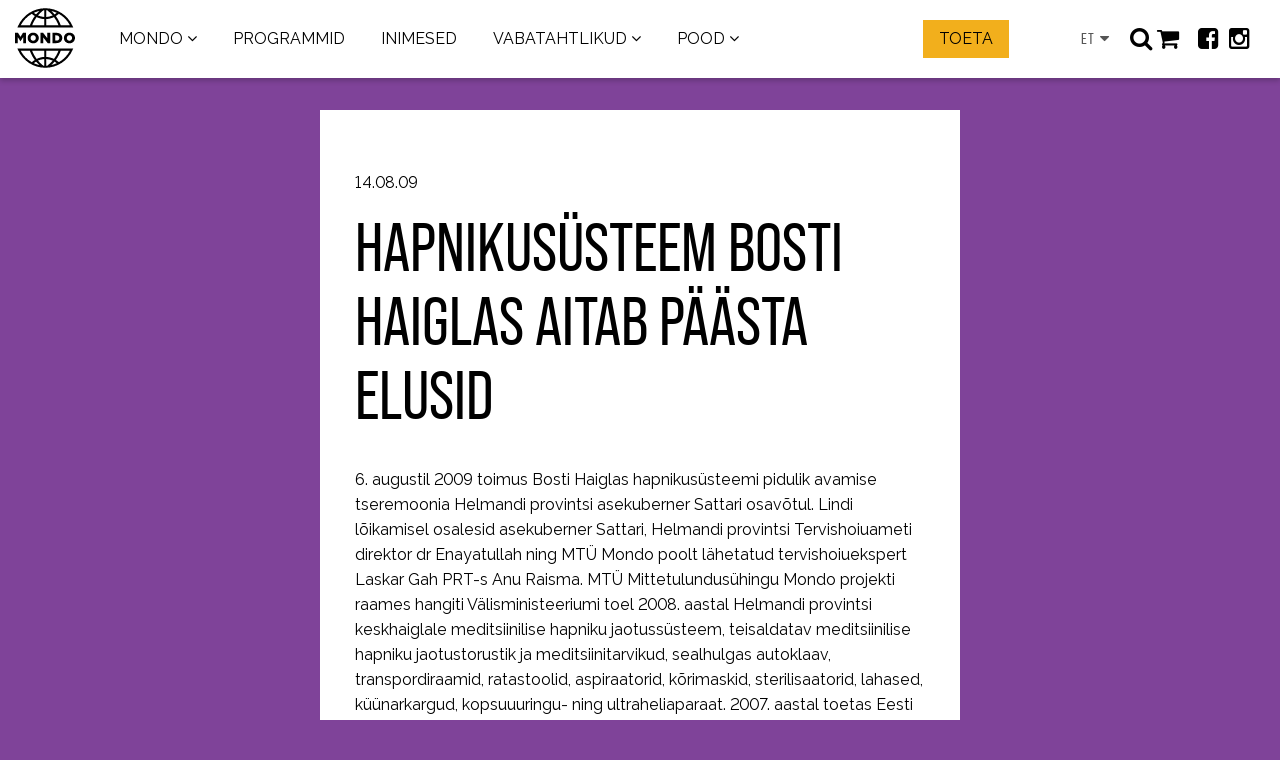

--- FILE ---
content_type: text/html; charset=UTF-8
request_url: https://mondo.org.ee/hapnikususteem-bosti-haiglas-aitab-paasta-elusid/
body_size: 13250
content:
<!doctype html>
<html lang="et">
  <head>
    <meta charset="UTF-8">
    <meta http-equiv="x-ua-compatible" content="ie=edge">
	<meta name="viewport" content="width=device-width, initial-scale=1.0">
	<meta name="description" content="6. augustil 2009 toimus Bosti Haiglas hapnikus&amp;uuml;steemi pidulik avamise tseremoonia Helmandi provintsi asekuberner Sattari osav&amp;otilde;tul. Lindi l&amp;otilde;ikamisel osalesid asekuberner Sattari, Helmandi provintsi Tervishoiuameti direktor dr Enayatullah ning MT&amp;Uuml; Mondo poolt l&amp;auml;hetatud tervishoiuekspert Laskar Gah PRT-s Anu Raisma. MT&amp;Uuml; Mittetulundus&amp;uuml;hingu Mondo projekti raames hangiti V&amp;auml;lisministeeriumi toel 2008. aastal Helmandi provintsi keskhaiglale meditsiinilise hapniku jaotuss&amp;uuml;steem, teisaldatav meditsiinilise">
  	<meta name="author" content="MTÜ Mondo" />
  	<meta property="og:description" content="6. augustil 2009 toimus Bosti Haiglas hapnikus&amp;uuml;steemi pidulik avamise tseremoonia Helmandi provintsi asekuberner Sattari osav&amp;otilde;tul. Lindi l&amp;otilde;ikamisel osalesid asekuberner Sattari, Helmandi provintsi Tervishoiuameti direktor dr Enayatullah ning MT&amp;Uuml; Mondo poolt l&amp;auml;hetatud tervishoiuekspert Laskar Gah PRT-s Anu Raisma. MT&amp;Uuml; Mittetulundus&amp;uuml;hingu Mondo projekti raames hangiti V&amp;auml;lisministeeriumi toel 2008. aastal Helmandi provintsi keskhaiglale meditsiinilise hapniku jaotuss&amp;uuml;steem, teisaldatav meditsiinilise"/>
<meta property="og:image" content="https://mondo.org.ee/wp-content/uploads/2018/10/vabatahtlikuks_kodukabanner-1024x320.png"/>
<meta property="og:image:height" content="320"/>
<meta property="og:image:width" content="1024"/>
<meta property="og:site_name" content="MTÜ Mondo"/>
<meta property="og:title" content="Hapnikusüsteem Bosti Haiglas aitab päästa elusid | MTÜ Mondo"/>
<meta property="og:type" content="website"/>
<meta property="og:url" content="https://mondo.org.ee/hapnikususteem-bosti-haiglas-aitab-paasta-elusid/"/>
    <meta property="fb:app_id" content="158673927905356" />
    <link rel="shortcut icon" href="https://mondo.org.ee/wp-content/uploads/2015/12/mondo_favicon.png">
    <link rel="profile" href="http://gmpg.org/xfn/11">
				<link rel="preload" href="https://mondo.org.ee/wp-content/uploads/2026/01/kriisikeskused-slider-1.png" as="image">
		<link media="all" href="https://mondo.org.ee/wp-content/cache/autoptimize/1/css/autoptimize_43fac3b86edc4d90931ebf127bd42937.css" rel="stylesheet"><link media="only screen and (max-width: 768px)" href="https://mondo.org.ee/wp-content/cache/autoptimize/1/css/autoptimize_6fe211f8bb15af76999ce9135805d7af.css" rel="stylesheet"><title>Hapnikusüsteem Bosti Haiglas aitab päästa elusid | MTÜ Mondo</title>
<meta name='robots' content='max-image-preview:large' />
<link rel="alternate" hreflang="et" href="https://mondo.org.ee/hapnikususteem-bosti-haiglas-aitab-paasta-elusid/" />
<link rel="alternate" hreflang="en-us" href="https://mondo.org.ee/en/oxygen-delivery-system-in-bosti-hospital-helps-to-save-lives/" />
<link rel="alternate" hreflang="x-default" href="https://mondo.org.ee/hapnikususteem-bosti-haiglas-aitab-paasta-elusid/" />
<link href='https://fonts.gstatic.com' crossorigin='anonymous' rel='preconnect' />
<link rel="alternate" type="application/rss+xml" title="MTÜ Mondo &raquo; RSS" href="https://mondo.org.ee/feed/" />
<link rel="alternate" type="application/rss+xml" title="MTÜ Mondo &raquo; Kommentaaride RSS" href="https://mondo.org.ee/comments/feed/" />
<link rel="alternate" title="oEmbed (JSON)" type="application/json+oembed" href="https://mondo.org.ee/wp-json/oembed/1.0/embed?url=https%3A%2F%2Fmondo.org.ee%2Fhapnikususteem-bosti-haiglas-aitab-paasta-elusid%2F" />
<link rel="alternate" title="oEmbed (XML)" type="text/xml+oembed" href="https://mondo.org.ee/wp-json/oembed/1.0/embed?url=https%3A%2F%2Fmondo.org.ee%2Fhapnikususteem-bosti-haiglas-aitab-paasta-elusid%2F&#038;format=xml" />
<style id='wp-img-auto-sizes-contain-inline-css' type='text/css'>
img:is([sizes=auto i],[sizes^="auto," i]){contain-intrinsic-size:3000px 1500px}
/*# sourceURL=wp-img-auto-sizes-contain-inline-css */
</style>


<style id='global-styles-inline-css' type='text/css'>
:root{--wp--preset--aspect-ratio--square: 1;--wp--preset--aspect-ratio--4-3: 4/3;--wp--preset--aspect-ratio--3-4: 3/4;--wp--preset--aspect-ratio--3-2: 3/2;--wp--preset--aspect-ratio--2-3: 2/3;--wp--preset--aspect-ratio--16-9: 16/9;--wp--preset--aspect-ratio--9-16: 9/16;--wp--preset--color--black: #000000;--wp--preset--color--cyan-bluish-gray: #abb8c3;--wp--preset--color--white: #ffffff;--wp--preset--color--pale-pink: #f78da7;--wp--preset--color--vivid-red: #cf2e2e;--wp--preset--color--luminous-vivid-orange: #ff6900;--wp--preset--color--luminous-vivid-amber: #fcb900;--wp--preset--color--light-green-cyan: #7bdcb5;--wp--preset--color--vivid-green-cyan: #00d084;--wp--preset--color--pale-cyan-blue: #8ed1fc;--wp--preset--color--vivid-cyan-blue: #0693e3;--wp--preset--color--vivid-purple: #9b51e0;--wp--preset--gradient--vivid-cyan-blue-to-vivid-purple: linear-gradient(135deg,rgb(6,147,227) 0%,rgb(155,81,224) 100%);--wp--preset--gradient--light-green-cyan-to-vivid-green-cyan: linear-gradient(135deg,rgb(122,220,180) 0%,rgb(0,208,130) 100%);--wp--preset--gradient--luminous-vivid-amber-to-luminous-vivid-orange: linear-gradient(135deg,rgb(252,185,0) 0%,rgb(255,105,0) 100%);--wp--preset--gradient--luminous-vivid-orange-to-vivid-red: linear-gradient(135deg,rgb(255,105,0) 0%,rgb(207,46,46) 100%);--wp--preset--gradient--very-light-gray-to-cyan-bluish-gray: linear-gradient(135deg,rgb(238,238,238) 0%,rgb(169,184,195) 100%);--wp--preset--gradient--cool-to-warm-spectrum: linear-gradient(135deg,rgb(74,234,220) 0%,rgb(151,120,209) 20%,rgb(207,42,186) 40%,rgb(238,44,130) 60%,rgb(251,105,98) 80%,rgb(254,248,76) 100%);--wp--preset--gradient--blush-light-purple: linear-gradient(135deg,rgb(255,206,236) 0%,rgb(152,150,240) 100%);--wp--preset--gradient--blush-bordeaux: linear-gradient(135deg,rgb(254,205,165) 0%,rgb(254,45,45) 50%,rgb(107,0,62) 100%);--wp--preset--gradient--luminous-dusk: linear-gradient(135deg,rgb(255,203,112) 0%,rgb(199,81,192) 50%,rgb(65,88,208) 100%);--wp--preset--gradient--pale-ocean: linear-gradient(135deg,rgb(255,245,203) 0%,rgb(182,227,212) 50%,rgb(51,167,181) 100%);--wp--preset--gradient--electric-grass: linear-gradient(135deg,rgb(202,248,128) 0%,rgb(113,206,126) 100%);--wp--preset--gradient--midnight: linear-gradient(135deg,rgb(2,3,129) 0%,rgb(40,116,252) 100%);--wp--preset--font-size--small: 13px;--wp--preset--font-size--medium: 20px;--wp--preset--font-size--large: 36px;--wp--preset--font-size--x-large: 42px;--wp--preset--spacing--20: 0.44rem;--wp--preset--spacing--30: 0.67rem;--wp--preset--spacing--40: 1rem;--wp--preset--spacing--50: 1.5rem;--wp--preset--spacing--60: 2.25rem;--wp--preset--spacing--70: 3.38rem;--wp--preset--spacing--80: 5.06rem;--wp--preset--shadow--natural: 6px 6px 9px rgba(0, 0, 0, 0.2);--wp--preset--shadow--deep: 12px 12px 50px rgba(0, 0, 0, 0.4);--wp--preset--shadow--sharp: 6px 6px 0px rgba(0, 0, 0, 0.2);--wp--preset--shadow--outlined: 6px 6px 0px -3px rgb(255, 255, 255), 6px 6px rgb(0, 0, 0);--wp--preset--shadow--crisp: 6px 6px 0px rgb(0, 0, 0);}:where(.is-layout-flex){gap: 0.5em;}:where(.is-layout-grid){gap: 0.5em;}body .is-layout-flex{display: flex;}.is-layout-flex{flex-wrap: wrap;align-items: center;}.is-layout-flex > :is(*, div){margin: 0;}body .is-layout-grid{display: grid;}.is-layout-grid > :is(*, div){margin: 0;}:where(.wp-block-columns.is-layout-flex){gap: 2em;}:where(.wp-block-columns.is-layout-grid){gap: 2em;}:where(.wp-block-post-template.is-layout-flex){gap: 1.25em;}:where(.wp-block-post-template.is-layout-grid){gap: 1.25em;}.has-black-color{color: var(--wp--preset--color--black) !important;}.has-cyan-bluish-gray-color{color: var(--wp--preset--color--cyan-bluish-gray) !important;}.has-white-color{color: var(--wp--preset--color--white) !important;}.has-pale-pink-color{color: var(--wp--preset--color--pale-pink) !important;}.has-vivid-red-color{color: var(--wp--preset--color--vivid-red) !important;}.has-luminous-vivid-orange-color{color: var(--wp--preset--color--luminous-vivid-orange) !important;}.has-luminous-vivid-amber-color{color: var(--wp--preset--color--luminous-vivid-amber) !important;}.has-light-green-cyan-color{color: var(--wp--preset--color--light-green-cyan) !important;}.has-vivid-green-cyan-color{color: var(--wp--preset--color--vivid-green-cyan) !important;}.has-pale-cyan-blue-color{color: var(--wp--preset--color--pale-cyan-blue) !important;}.has-vivid-cyan-blue-color{color: var(--wp--preset--color--vivid-cyan-blue) !important;}.has-vivid-purple-color{color: var(--wp--preset--color--vivid-purple) !important;}.has-black-background-color{background-color: var(--wp--preset--color--black) !important;}.has-cyan-bluish-gray-background-color{background-color: var(--wp--preset--color--cyan-bluish-gray) !important;}.has-white-background-color{background-color: var(--wp--preset--color--white) !important;}.has-pale-pink-background-color{background-color: var(--wp--preset--color--pale-pink) !important;}.has-vivid-red-background-color{background-color: var(--wp--preset--color--vivid-red) !important;}.has-luminous-vivid-orange-background-color{background-color: var(--wp--preset--color--luminous-vivid-orange) !important;}.has-luminous-vivid-amber-background-color{background-color: var(--wp--preset--color--luminous-vivid-amber) !important;}.has-light-green-cyan-background-color{background-color: var(--wp--preset--color--light-green-cyan) !important;}.has-vivid-green-cyan-background-color{background-color: var(--wp--preset--color--vivid-green-cyan) !important;}.has-pale-cyan-blue-background-color{background-color: var(--wp--preset--color--pale-cyan-blue) !important;}.has-vivid-cyan-blue-background-color{background-color: var(--wp--preset--color--vivid-cyan-blue) !important;}.has-vivid-purple-background-color{background-color: var(--wp--preset--color--vivid-purple) !important;}.has-black-border-color{border-color: var(--wp--preset--color--black) !important;}.has-cyan-bluish-gray-border-color{border-color: var(--wp--preset--color--cyan-bluish-gray) !important;}.has-white-border-color{border-color: var(--wp--preset--color--white) !important;}.has-pale-pink-border-color{border-color: var(--wp--preset--color--pale-pink) !important;}.has-vivid-red-border-color{border-color: var(--wp--preset--color--vivid-red) !important;}.has-luminous-vivid-orange-border-color{border-color: var(--wp--preset--color--luminous-vivid-orange) !important;}.has-luminous-vivid-amber-border-color{border-color: var(--wp--preset--color--luminous-vivid-amber) !important;}.has-light-green-cyan-border-color{border-color: var(--wp--preset--color--light-green-cyan) !important;}.has-vivid-green-cyan-border-color{border-color: var(--wp--preset--color--vivid-green-cyan) !important;}.has-pale-cyan-blue-border-color{border-color: var(--wp--preset--color--pale-cyan-blue) !important;}.has-vivid-cyan-blue-border-color{border-color: var(--wp--preset--color--vivid-cyan-blue) !important;}.has-vivid-purple-border-color{border-color: var(--wp--preset--color--vivid-purple) !important;}.has-vivid-cyan-blue-to-vivid-purple-gradient-background{background: var(--wp--preset--gradient--vivid-cyan-blue-to-vivid-purple) !important;}.has-light-green-cyan-to-vivid-green-cyan-gradient-background{background: var(--wp--preset--gradient--light-green-cyan-to-vivid-green-cyan) !important;}.has-luminous-vivid-amber-to-luminous-vivid-orange-gradient-background{background: var(--wp--preset--gradient--luminous-vivid-amber-to-luminous-vivid-orange) !important;}.has-luminous-vivid-orange-to-vivid-red-gradient-background{background: var(--wp--preset--gradient--luminous-vivid-orange-to-vivid-red) !important;}.has-very-light-gray-to-cyan-bluish-gray-gradient-background{background: var(--wp--preset--gradient--very-light-gray-to-cyan-bluish-gray) !important;}.has-cool-to-warm-spectrum-gradient-background{background: var(--wp--preset--gradient--cool-to-warm-spectrum) !important;}.has-blush-light-purple-gradient-background{background: var(--wp--preset--gradient--blush-light-purple) !important;}.has-blush-bordeaux-gradient-background{background: var(--wp--preset--gradient--blush-bordeaux) !important;}.has-luminous-dusk-gradient-background{background: var(--wp--preset--gradient--luminous-dusk) !important;}.has-pale-ocean-gradient-background{background: var(--wp--preset--gradient--pale-ocean) !important;}.has-electric-grass-gradient-background{background: var(--wp--preset--gradient--electric-grass) !important;}.has-midnight-gradient-background{background: var(--wp--preset--gradient--midnight) !important;}.has-small-font-size{font-size: var(--wp--preset--font-size--small) !important;}.has-medium-font-size{font-size: var(--wp--preset--font-size--medium) !important;}.has-large-font-size{font-size: var(--wp--preset--font-size--large) !important;}.has-x-large-font-size{font-size: var(--wp--preset--font-size--x-large) !important;}
/*# sourceURL=global-styles-inline-css */
</style>

<style id='classic-theme-styles-inline-css' type='text/css'>
/*! This file is auto-generated */
.wp-block-button__link{color:#fff;background-color:#32373c;border-radius:9999px;box-shadow:none;text-decoration:none;padding:calc(.667em + 2px) calc(1.333em + 2px);font-size:1.125em}.wp-block-file__button{background:#32373c;color:#fff;text-decoration:none}
/*# sourceURL=/wp-includes/css/classic-themes.min.css */
</style>



<style id='woocommerce-inline-inline-css' type='text/css'>
.woocommerce form .form-row .required { visibility: visible; }
/*# sourceURL=woocommerce-inline-inline-css */
</style>





<style id='moove_gdpr_frontend-inline-css' type='text/css'>
				#moove_gdpr_cookie_info_bar .moove-gdpr-info-bar-container .moove-gdpr-info-bar-content a.mgbutton.moove-gdpr-infobar-reject-btn, 
				#moove_gdpr_cookie_info_bar .moove-gdpr-info-bar-container .moove-gdpr-info-bar-content button.mgbutton.moove-gdpr-infobar-reject-btn {
					background-color: transparent;
					box-shadow: inset 0 0 0 1px currentColor;
					opacity: .7;
					color: #202020;
				}

				#moove_gdpr_cookie_info_bar .moove-gdpr-info-bar-container .moove-gdpr-info-bar-content a.mgbutton.moove-gdpr-infobar-reject-btn:hover, 
				#moove_gdpr_cookie_info_bar .moove-gdpr-info-bar-container .moove-gdpr-info-bar-content button.mgbutton.moove-gdpr-infobar-reject-btn:hover {
					background-color: #202020;
					box-shadow: none;
					color: #fff;
					opacity: 1;
				}

				#moove_gdpr_cookie_info_bar:not(.gdpr-full-screen-infobar).moove-gdpr-dark-scheme .moove-gdpr-info-bar-container .moove-gdpr-info-bar-content a.mgbutton.moove-gdpr-infobar-reject-btn, #moove_gdpr_cookie_info_bar:not(.gdpr-full-screen-infobar).moove-gdpr-dark-scheme .moove-gdpr-info-bar-container .moove-gdpr-info-bar-content button.mgbutton.moove-gdpr-infobar-reject-btn {
					background-color: transparent;
					box-shadow: inset 0 0 0 1px currentColor;
					opacity: .7;
					color: #fff;
				}

				#moove_gdpr_cookie_info_bar:not(.gdpr-full-screen-infobar).moove-gdpr-dark-scheme .moove-gdpr-info-bar-container .moove-gdpr-info-bar-content a.mgbutton.moove-gdpr-infobar-reject-btn:hover, #moove_gdpr_cookie_info_bar:not(.gdpr-full-screen-infobar).moove-gdpr-dark-scheme .moove-gdpr-info-bar-container .moove-gdpr-info-bar-content button.mgbutton.moove-gdpr-infobar-reject-btn:hover {
					box-shadow: none;
					opacity: 1;
					color: #202020;
					background-color: #fff;
				}
							#moove_gdpr_cookie_modal .moove-gdpr-modal-content .moove-gdpr-tab-main h3.tab-title, 
				#moove_gdpr_cookie_modal .moove-gdpr-modal-content .moove-gdpr-tab-main span.tab-title,
				#moove_gdpr_cookie_modal .moove-gdpr-modal-content .moove-gdpr-modal-left-content #moove-gdpr-menu li a, 
				#moove_gdpr_cookie_modal .moove-gdpr-modal-content .moove-gdpr-modal-left-content #moove-gdpr-menu li button,
				#moove_gdpr_cookie_modal .moove-gdpr-modal-content .moove-gdpr-modal-left-content .moove-gdpr-branding-cnt a,
				#moove_gdpr_cookie_modal .moove-gdpr-modal-content .moove-gdpr-modal-footer-content .moove-gdpr-button-holder a.mgbutton, 
				#moove_gdpr_cookie_modal .moove-gdpr-modal-content .moove-gdpr-modal-footer-content .moove-gdpr-button-holder button.mgbutton,
				#moove_gdpr_cookie_modal .cookie-switch .cookie-slider:after, 
				#moove_gdpr_cookie_modal .cookie-switch .slider:after, 
				#moove_gdpr_cookie_modal .switch .cookie-slider:after, 
				#moove_gdpr_cookie_modal .switch .slider:after,
				#moove_gdpr_cookie_info_bar .moove-gdpr-info-bar-container .moove-gdpr-info-bar-content p, 
				#moove_gdpr_cookie_info_bar .moove-gdpr-info-bar-container .moove-gdpr-info-bar-content p a,
				#moove_gdpr_cookie_info_bar .moove-gdpr-info-bar-container .moove-gdpr-info-bar-content a.mgbutton, 
				#moove_gdpr_cookie_info_bar .moove-gdpr-info-bar-container .moove-gdpr-info-bar-content button.mgbutton,
				#moove_gdpr_cookie_modal .moove-gdpr-modal-content .moove-gdpr-tab-main .moove-gdpr-tab-main-content h1, 
				#moove_gdpr_cookie_modal .moove-gdpr-modal-content .moove-gdpr-tab-main .moove-gdpr-tab-main-content h2, 
				#moove_gdpr_cookie_modal .moove-gdpr-modal-content .moove-gdpr-tab-main .moove-gdpr-tab-main-content h3, 
				#moove_gdpr_cookie_modal .moove-gdpr-modal-content .moove-gdpr-tab-main .moove-gdpr-tab-main-content h4, 
				#moove_gdpr_cookie_modal .moove-gdpr-modal-content .moove-gdpr-tab-main .moove-gdpr-tab-main-content h5, 
				#moove_gdpr_cookie_modal .moove-gdpr-modal-content .moove-gdpr-tab-main .moove-gdpr-tab-main-content h6,
				#moove_gdpr_cookie_modal .moove-gdpr-modal-content.moove_gdpr_modal_theme_v2 .moove-gdpr-modal-title .tab-title,
				#moove_gdpr_cookie_modal .moove-gdpr-modal-content.moove_gdpr_modal_theme_v2 .moove-gdpr-tab-main h3.tab-title, 
				#moove_gdpr_cookie_modal .moove-gdpr-modal-content.moove_gdpr_modal_theme_v2 .moove-gdpr-tab-main span.tab-title,
				#moove_gdpr_cookie_modal .moove-gdpr-modal-content.moove_gdpr_modal_theme_v2 .moove-gdpr-branding-cnt a {
					font-weight: inherit				}
			#moove_gdpr_cookie_modal,#moove_gdpr_cookie_info_bar,.gdpr_cookie_settings_shortcode_content{font-family:inherit}#moove_gdpr_save_popup_settings_button{background-color:#373737;color:#fff}#moove_gdpr_save_popup_settings_button:hover{background-color:#000}#moove_gdpr_cookie_info_bar .moove-gdpr-info-bar-container .moove-gdpr-info-bar-content a.mgbutton,#moove_gdpr_cookie_info_bar .moove-gdpr-info-bar-container .moove-gdpr-info-bar-content button.mgbutton{background-color:#049548}#moove_gdpr_cookie_modal .moove-gdpr-modal-content .moove-gdpr-modal-footer-content .moove-gdpr-button-holder a.mgbutton,#moove_gdpr_cookie_modal .moove-gdpr-modal-content .moove-gdpr-modal-footer-content .moove-gdpr-button-holder button.mgbutton,.gdpr_cookie_settings_shortcode_content .gdpr-shr-button.button-green{background-color:#049548;border-color:#049548}#moove_gdpr_cookie_modal .moove-gdpr-modal-content .moove-gdpr-modal-footer-content .moove-gdpr-button-holder a.mgbutton:hover,#moove_gdpr_cookie_modal .moove-gdpr-modal-content .moove-gdpr-modal-footer-content .moove-gdpr-button-holder button.mgbutton:hover,.gdpr_cookie_settings_shortcode_content .gdpr-shr-button.button-green:hover{background-color:#fff;color:#049548}#moove_gdpr_cookie_modal .moove-gdpr-modal-content .moove-gdpr-modal-close i,#moove_gdpr_cookie_modal .moove-gdpr-modal-content .moove-gdpr-modal-close span.gdpr-icon{background-color:#049548;border:1px solid #049548}#moove_gdpr_cookie_info_bar span.moove-gdpr-infobar-allow-all.focus-g,#moove_gdpr_cookie_info_bar span.moove-gdpr-infobar-allow-all:focus,#moove_gdpr_cookie_info_bar button.moove-gdpr-infobar-allow-all.focus-g,#moove_gdpr_cookie_info_bar button.moove-gdpr-infobar-allow-all:focus,#moove_gdpr_cookie_info_bar span.moove-gdpr-infobar-reject-btn.focus-g,#moove_gdpr_cookie_info_bar span.moove-gdpr-infobar-reject-btn:focus,#moove_gdpr_cookie_info_bar button.moove-gdpr-infobar-reject-btn.focus-g,#moove_gdpr_cookie_info_bar button.moove-gdpr-infobar-reject-btn:focus,#moove_gdpr_cookie_info_bar span.change-settings-button.focus-g,#moove_gdpr_cookie_info_bar span.change-settings-button:focus,#moove_gdpr_cookie_info_bar button.change-settings-button.focus-g,#moove_gdpr_cookie_info_bar button.change-settings-button:focus{-webkit-box-shadow:0 0 1px 3px #049548;-moz-box-shadow:0 0 1px 3px #049548;box-shadow:0 0 1px 3px #049548}#moove_gdpr_cookie_modal .moove-gdpr-modal-content .moove-gdpr-modal-close i:hover,#moove_gdpr_cookie_modal .moove-gdpr-modal-content .moove-gdpr-modal-close span.gdpr-icon:hover,#moove_gdpr_cookie_info_bar span[data-href]>u.change-settings-button{color:#049548}#moove_gdpr_cookie_modal .moove-gdpr-modal-content .moove-gdpr-modal-left-content #moove-gdpr-menu li.menu-item-selected a span.gdpr-icon,#moove_gdpr_cookie_modal .moove-gdpr-modal-content .moove-gdpr-modal-left-content #moove-gdpr-menu li.menu-item-selected button span.gdpr-icon{color:inherit}#moove_gdpr_cookie_modal .moove-gdpr-modal-content .moove-gdpr-modal-left-content #moove-gdpr-menu li a span.gdpr-icon,#moove_gdpr_cookie_modal .moove-gdpr-modal-content .moove-gdpr-modal-left-content #moove-gdpr-menu li button span.gdpr-icon{color:inherit}#moove_gdpr_cookie_modal .gdpr-acc-link{line-height:0;font-size:0;color:transparent;position:absolute}#moove_gdpr_cookie_modal .moove-gdpr-modal-content .moove-gdpr-modal-close:hover i,#moove_gdpr_cookie_modal .moove-gdpr-modal-content .moove-gdpr-modal-left-content #moove-gdpr-menu li a,#moove_gdpr_cookie_modal .moove-gdpr-modal-content .moove-gdpr-modal-left-content #moove-gdpr-menu li button,#moove_gdpr_cookie_modal .moove-gdpr-modal-content .moove-gdpr-modal-left-content #moove-gdpr-menu li button i,#moove_gdpr_cookie_modal .moove-gdpr-modal-content .moove-gdpr-modal-left-content #moove-gdpr-menu li a i,#moove_gdpr_cookie_modal .moove-gdpr-modal-content .moove-gdpr-tab-main .moove-gdpr-tab-main-content a:hover,#moove_gdpr_cookie_info_bar.moove-gdpr-dark-scheme .moove-gdpr-info-bar-container .moove-gdpr-info-bar-content a.mgbutton:hover,#moove_gdpr_cookie_info_bar.moove-gdpr-dark-scheme .moove-gdpr-info-bar-container .moove-gdpr-info-bar-content button.mgbutton:hover,#moove_gdpr_cookie_info_bar.moove-gdpr-dark-scheme .moove-gdpr-info-bar-container .moove-gdpr-info-bar-content a:hover,#moove_gdpr_cookie_info_bar.moove-gdpr-dark-scheme .moove-gdpr-info-bar-container .moove-gdpr-info-bar-content button:hover,#moove_gdpr_cookie_info_bar.moove-gdpr-dark-scheme .moove-gdpr-info-bar-container .moove-gdpr-info-bar-content span.change-settings-button:hover,#moove_gdpr_cookie_info_bar.moove-gdpr-dark-scheme .moove-gdpr-info-bar-container .moove-gdpr-info-bar-content button.change-settings-button:hover,#moove_gdpr_cookie_info_bar.moove-gdpr-dark-scheme .moove-gdpr-info-bar-container .moove-gdpr-info-bar-content u.change-settings-button:hover,#moove_gdpr_cookie_info_bar span[data-href]>u.change-settings-button,#moove_gdpr_cookie_info_bar.moove-gdpr-dark-scheme .moove-gdpr-info-bar-container .moove-gdpr-info-bar-content a.mgbutton.focus-g,#moove_gdpr_cookie_info_bar.moove-gdpr-dark-scheme .moove-gdpr-info-bar-container .moove-gdpr-info-bar-content button.mgbutton.focus-g,#moove_gdpr_cookie_info_bar.moove-gdpr-dark-scheme .moove-gdpr-info-bar-container .moove-gdpr-info-bar-content a.focus-g,#moove_gdpr_cookie_info_bar.moove-gdpr-dark-scheme .moove-gdpr-info-bar-container .moove-gdpr-info-bar-content button.focus-g,#moove_gdpr_cookie_info_bar.moove-gdpr-dark-scheme .moove-gdpr-info-bar-container .moove-gdpr-info-bar-content a.mgbutton:focus,#moove_gdpr_cookie_info_bar.moove-gdpr-dark-scheme .moove-gdpr-info-bar-container .moove-gdpr-info-bar-content button.mgbutton:focus,#moove_gdpr_cookie_info_bar.moove-gdpr-dark-scheme .moove-gdpr-info-bar-container .moove-gdpr-info-bar-content a:focus,#moove_gdpr_cookie_info_bar.moove-gdpr-dark-scheme .moove-gdpr-info-bar-container .moove-gdpr-info-bar-content button:focus,#moove_gdpr_cookie_info_bar.moove-gdpr-dark-scheme .moove-gdpr-info-bar-container .moove-gdpr-info-bar-content span.change-settings-button.focus-g,span.change-settings-button:focus,button.change-settings-button.focus-g,button.change-settings-button:focus,#moove_gdpr_cookie_info_bar.moove-gdpr-dark-scheme .moove-gdpr-info-bar-container .moove-gdpr-info-bar-content u.change-settings-button.focus-g,#moove_gdpr_cookie_info_bar.moove-gdpr-dark-scheme .moove-gdpr-info-bar-container .moove-gdpr-info-bar-content u.change-settings-button:focus{color:#049548}#moove_gdpr_cookie_modal .moove-gdpr-branding.focus-g span,#moove_gdpr_cookie_modal .moove-gdpr-modal-content .moove-gdpr-tab-main a.focus-g,#moove_gdpr_cookie_modal .moove-gdpr-modal-content .moove-gdpr-tab-main .gdpr-cd-details-toggle.focus-g{color:#049548}#moove_gdpr_cookie_modal.gdpr_lightbox-hide{display:none}#moove_gdpr_cookie_info_bar .moove-gdpr-info-bar-container .moove-gdpr-info-bar-content a.mgbutton,#moove_gdpr_cookie_info_bar .moove-gdpr-info-bar-container .moove-gdpr-info-bar-content button.mgbutton,#moove_gdpr_cookie_modal .moove-gdpr-modal-content .moove-gdpr-modal-footer-content .moove-gdpr-button-holder a.mgbutton,#moove_gdpr_cookie_modal .moove-gdpr-modal-content .moove-gdpr-modal-footer-content .moove-gdpr-button-holder button.mgbutton,.gdpr-shr-button,#moove_gdpr_cookie_info_bar .moove-gdpr-infobar-close-btn{border-radius:0}
/*# sourceURL=moove_gdpr_frontend-inline-css */
</style>
<script type="text/javascript" src="https://mondo.org.ee/wp-includes/js/jquery/jquery.min.js" id="jquery-core-js"></script>
<script type="text/javascript" src="https://mondo.org.ee/wp-includes/js/jquery/jquery-migrate.min.js" id="jquery-migrate-js"></script>



<script type="text/javascript" id="wc-add-to-cart-js-extra">
/* <![CDATA[ */
var wc_add_to_cart_params = {"ajax_url":"/wp-admin/admin-ajax.php","wc_ajax_url":"/?wc-ajax=%%endpoint%%","i18n_view_cart":"Vaata ostukorvi","cart_url":"https://mondo.org.ee/shop/ostukorv/","is_cart":"","cart_redirect_after_add":"no"};
//# sourceURL=wc-add-to-cart-js-extra
/* ]]> */
</script>


<script type="text/javascript" id="woocommerce-js-extra">
/* <![CDATA[ */
var woocommerce_params = {"ajax_url":"/wp-admin/admin-ajax.php","wc_ajax_url":"/?wc-ajax=%%endpoint%%","i18n_password_show":"Show password","i18n_password_hide":"Hide password"};
//# sourceURL=woocommerce-js-extra
/* ]]> */
</script>









<script type="text/javascript" id="mondo-js-js-extra">
/* <![CDATA[ */
var trans = {"required":"V\u00e4li on n\u00f5utud","email":"Email ei ole korrektne","name":"Nimi on puudu","comp_name":"Firma nimi on puudu","comp_adr":"Firma aadress on puudu","phone":"Telefoninumber ei ole korrektne"};
//# sourceURL=mondo-js-js-extra
/* ]]> */
</script>
<script type="text/javascript" id="mondo-js-js-before">
/* <![CDATA[ */
const templ_url = "https://mondo.org.ee/wp-content/themes/mondo";
const spinner = "<img width=\"20\" height=\"20\" src=\"https://mondo.org.ee/wp-content/themes/mondo/css/spinner.gif\" class=\"skip-lazy\" />";
//# sourceURL=mondo-js-js-before
/* ]]> */
</script>


<script></script><link rel="https://api.w.org/" href="https://mondo.org.ee/wp-json/" /><link rel="alternate" title="JSON" type="application/json" href="https://mondo.org.ee/wp-json/wp/v2/posts/195" /><link rel="EditURI" type="application/rsd+xml" title="RSD" href="https://mondo.org.ee/xmlrpc.php?rsd" />
<link rel="canonical" href="https://mondo.org.ee/hapnikususteem-bosti-haiglas-aitab-paasta-elusid/" />
<link rel='shortlink' href='https://mondo.org.ee/?p=195' />
<meta name="generator" content="WPML ver:4.8.6 stt:1,15,56;" />
<meta name="generator" content="Redux 4.5.10" />								<script>
					// Define dataLayer and the gtag function.
					window.dataLayer = window.dataLayer || [];
					function gtag(){dataLayer.push(arguments);}

					// Set default consent to 'denied' as a placeholder
					// Determine actual values based on your own requirements
					gtag('consent', 'default', {
						'ad_storage': 'denied',
						'ad_user_data': 'denied',
						'ad_personalization': 'denied',
						'analytics_storage': 'denied',
						'personalization_storage': 'denied',
						'security_storage': 'denied',
						'functionality_storage': 'denied',
						'wait_for_update': '2000'
					});
				</script>

				<!-- Google Tag Manager -->
				<script>(function(w,d,s,l,i){w[l]=w[l]||[];w[l].push({'gtm.start':
				new Date().getTime(),event:'gtm.js'});var f=d.getElementsByTagName(s)[0],
				j=d.createElement(s),dl=l!='dataLayer'?'&l='+l:'';j.async=true;j.src=
				'https://www.googletagmanager.com/gtm.js?id='+i+dl;f.parentNode.insertBefore(j,f);
				})(window,document,'script','dataLayer','GTM-MWHQP2W6');</script>
				<!-- End Google Tag Manager -->
								<noscript><style>.woocommerce-product-gallery{ opacity: 1 !important; }</style></noscript>
	<meta name="generator" content="Powered by WPBakery Page Builder - drag and drop page builder for WordPress."/>
<style id="rx_opt-dynamic-css" title="dynamic-css" class="redux-options-output">
body #magic-line,
body .slick_carousel .slick_item:hover a:before,
body #footer
			{background-color:#eeeeee;}</style><noscript><style> .wpb_animate_when_almost_visible { opacity: 1; }</style></noscript>	<link rel="stylesheet" href="/wp-content/plugins/js_composer/assets/css/js_composer.min.css?ver=6.2.0" media="print" onload="this.media='all'">
	<noscript><link rel="stylesheet" href="/wp-content/plugins/js_composer/assets/css/js_composer.min.css?ver=6.2.0" media="all"></noscript>
  
</head>
  <body class="purple single-news">
<!-- HEADER -->
    <div class="site-header">
      <div class="search">
        <div class="row">
        	<form role="search" method="get" id="searchform" action="https://mondo.org.ee/">
    <fieldset>
    	 <input type="text" name="s" id="s" minlength="3" placeholder="Otsi..." class="search-box" required>
    </fieldset>
</form>
        </div>
      </div>
      <div class="upper-menu">
        <div class="row">
			<a href="https://mondo.org.ee/"><div class="logo"><svg xmlns="http://www.w3.org/2000/svg" xmlns:xlink="http://www.w3.org/1999/xlink" version="1.2" viewBox="0 0 450 450" xml:space="preserve" baseProfile="tiny-ps"><title>Mondo</title><g><g><path d="M0.2,186.2h22.6l18.4,29.9l18.4-29.9h22.6v77.3H61v-44.4l-19.8,30.2h-0.4l-19.6-30.1v44.3h-21L0.2,186.2L0.2,186.2z"></path><path d="M95,225.1v-0.2c0-22.2,17.9-40.2,41.7-40.2c23.8,0,41.5,17.8,41.5,40v0.2c0,22.2-17.9,40.2-41.7,40.2    C112.6,265.1,95,247.3,95,225.1z M156.2,225.1v-0.2c0-11.3-7.9-20.9-19.8-20.9c-11.8,0-19.6,9.5-19.6,20.6v0.2    c0,11.1,8.1,20.9,19.9,20.9C148.4,245.7,156.2,236.3,156.2,225.1z"></path><path d="M190.9,186.2h20l31.8,40.8v-40.8h21.2v77.3h-18.7l-33.1-42.4v42.4h-21.2L190.9,186.2L190.9,186.2z"></path><path d="M280.9,186.2h29.9c27.5,0,43.5,15.9,43.5,38.2v0.2c0,22.3-16.2,38.9-43.9,38.9h-29.5L280.9,186.2L280.9,186.2z     M302.3,205.1v39.4h8.7c12.9,0,21.4-7.1,21.4-19.5v-0.2c0-12.4-8.5-19.6-21.4-19.6L302.3,205.1L302.3,205.1z"></path><path d="M366.6,225.1v-0.2c0-22.2,17.9-40.2,41.7-40.2c23.8,0,41.5,17.8,41.5,40v0.2c0,22.2-17.9,40.2-41.7,40.2    C384.3,265.1,366.6,247.3,366.6,225.1z M427.9,225.1v-0.2c0-11.3-7.9-20.9-19.8-20.9c-11.8,0-19.6,9.5-19.6,20.6v0.2    c0,11.1,8.1,20.9,19.9,20.9C420.1,245.7,427.9,236.3,427.9,225.1z"></path></g><path d="M436.2,145.4c-1.4-3.7-2.9-7.4-4.6-11.1C395.7,53.7,315.6,1.6,227.3,1.6C139.1,1.6,59,53.7,23.1,134.3   c-1.6,3.7-3.2,7.4-4.6,11.1L436.2,145.4L436.2,145.4z M411.9,129.7h-68.6c-8.8-24.8-21.2-48.1-36.8-69.2   c7.8-4.9,15.2-10.5,22.1-16.8C363.6,63.2,392.9,92.9,411.9,129.7z M313.4,36c-5.3,4.4-10.9,8.4-16.7,12   c-7.5-9.1-15.7-17.7-24.4-25.7C286.6,25.4,300.3,30,313.4,36z M235.2,17.5c2.6,0.1,5.1,0.2,7.7,0.4l2.9,2.3   c13.5,10.7,25.8,22.5,36.7,35.4c-14.8,6.7-30.7,10.8-47.3,11.9L235.2,17.5L235.2,17.5z M292.6,68.1c14.1,18.8,25.5,39.5,33.9,61.5   h-91.3V83.2C255.4,81.9,274.8,76.8,292.6,68.1z M219.5,129.7h-91.3c8.4-22,19.8-42.7,33.9-61.5c17.8,8.6,37.2,13.8,57.3,15V129.7z    M209,20.2l2.9-2.3c2.5-0.2,5.1-0.3,7.6-0.4v49.9c-16.5-1.1-32.5-5.2-47.3-11.9C183.2,42.7,195.5,30.8,209,20.2z M182.4,22.2   c-8.7,8.1-16.9,16.7-24.4,25.8c-5.8-3.5-11.4-7.6-16.7-12C154.4,30,168.2,25.4,182.4,22.2z M126.2,43.7   c6.9,6.3,14.3,11.9,22.1,16.8c-15.5,21.1-27.9,44.4-36.8,69.2H42.8C61.8,92.9,91.1,63.2,126.2,43.7z"></path><path d="M18.5,304.6c1.4,3.7,2.9,7.4,4.6,11.1c35.9,80.6,116,132.7,204.2,132.7c88.2,0,168.4-52.1,204.2-132.7   c1.6-3.7,3.2-7.4,4.6-11.1L18.5,304.6L18.5,304.6z M42.8,320.4h68.6c8.8,24.8,21.2,48.1,36.8,69.2c-7.8,4.9-15.2,10.5-22.1,16.8   C91.1,386.8,61.8,357.1,42.8,320.4z M141.3,414c5.3-4.4,10.9-8.4,16.7-12c7.5,9.1,15.7,17.7,24.4,25.7   C168.1,424.6,154.4,420,141.3,414z M219.5,432.6c-2.6-0.1-5.1-0.2-7.7-0.4l-2.9-2.3c-13.5-10.7-25.8-22.5-36.7-35.4   c14.8-6.7,30.7-10.8,47.3-11.9L219.5,432.6L219.5,432.6z M162.1,381.9c-14.1-18.8-25.5-39.5-33.9-61.5h91.3v46.5   C199.3,368.1,179.9,373.2,162.1,381.9z M235.2,320.4h91.3c-8.4,22-19.8,42.7-33.9,61.5c-17.8-8.6-37.2-13.8-57.3-15V320.4z    M245.7,429.9l-2.9,2.3c-2.5,0.2-5.1,0.3-7.6,0.4v-49.9c16.5,1.1,32.5,5.2,47.3,11.9C271.5,407.4,259.2,419.2,245.7,429.9z    M272.3,427.8c8.7-8.1,16.9-16.7,24.4-25.8c5.8,3.5,11.4,7.5,16.7,12C300.3,420,286.5,424.6,272.3,427.8z M328.5,406.3   c-6.9-6.3-14.3-11.9-22.1-16.8c15.5-21.1,27.9-44.4,36.8-69.2h68.7C392.9,357.1,363.6,386.8,328.5,406.3z"></path></g></svg>
</div></a>
				            <nav>
					<ul id="mob_lang_ul"><li><a href="https://mondo.org.ee/hapnikususteem-bosti-haiglas-aitab-paasta-elusid/" class="active">et</a></li><li><a href="https://mondo.org.ee/en/oxygen-delivery-system-in-bosti-hospital-helps-to-save-lives/">en</a></li></ul>					<ul id="menu-et-main-menu" class="main menu"><li id="menu-item-37251" class="menu-item menu-item-type-custom menu-item-object-custom menu-item-has-children menu-item-37251"><a>MONDO</a>
<ul class="sub-menu">
	<li id="menu-item-20412" class="menu-item menu-item-type-post_type menu-item-object-page menu-item-20412"><a href="https://mondo.org.ee/lugu/">Lugu</a></li>
	<li id="menu-item-37339" class="menu-item menu-item-type-post_type menu-item-object-page menu-item-37339"><a href="https://mondo.org.ee/riigid/">Riigid</a></li>
	<li id="menu-item-37264" class="menu-item menu-item-type-post_type menu-item-object-page menu-item-37264"><a href="https://mondo.org.ee/projektid/">Projektid</a></li>
	<li id="menu-item-5585" class="menu-item menu-item-type-post_type menu-item-object-page current_page_parent menu-item-5585"><a href="https://mondo.org.ee/uudised/">Uudised</a></li>
</ul>
</li>
<li id="menu-item-23951" class="menu-item menu-item-type-post_type menu-item-object-page menu-item-23951"><a href="https://mondo.org.ee/programmid/">PROGRAMMID</a></li>
<li id="menu-item-5580" class="menu-item menu-item-type-post_type menu-item-object-page menu-item-5580"><a href="https://mondo.org.ee/meie/">INIMESED</a></li>
<li id="menu-item-37250" class="menu-item menu-item-type-custom menu-item-object-custom menu-item-has-children menu-item-37250"><a>VABATAHTLIKUD</a>
<ul class="sub-menu">
	<li id="menu-item-19378" class="menu-item menu-item-type-post_type menu-item-object-page menu-item-19378"><a href="https://mondo.org.ee/vabatahtlikud/">ESC vabatahtlikud</a></li>
	<li id="menu-item-5581" class="menu-item menu-item-type-post_type menu-item-object-page menu-item-5581"><a href="https://mondo.org.ee/paevikud/">Päevikud</a></li>
	<li id="menu-item-27703" class="menu-item menu-item-type-post_type menu-item-object-page menu-item-27703"><a href="https://mondo.org.ee/vabatahtlike-videod/">Videogalerii</a></li>
</ul>
</li>
<li id="menu-item-37424" class="menu-item menu-item-type-custom menu-item-object-custom menu-item-has-children menu-item-37424"><a>POOD</a>
<ul class="sub-menu">
	<li id="menu-item-37425" class="menu-item menu-item-type-post_type menu-item-object-page menu-item-37425"><a href="https://mondo.org.ee/shop/">Tooted</a></li>
	<li id="menu-item-22019" class="menu-item menu-item-type-post_type menu-item-object-page menu-item-22019"><a href="https://mondo.org.ee/shop/heateokingitused/">Heateokingitused</a></li>
	<li id="menu-item-22077" class="hide-for-large menu-item menu-item-type-post_type menu-item-object-page menu-item-22077"><a href="https://mondo.org.ee/shop/sheavoi/">Sheavõi</a></li>
	<li id="menu-item-7413" class="menu-item menu-item-type-post_type menu-item-object-page menu-item-7413"><a href="https://mondo.org.ee/shop/poelugu/">Poe lugu</a></li>
	<li id="menu-item-7418" class="menu-item menu-item-type-post_type menu-item-object-page menu-item-7418"><a href="https://mondo.org.ee/shop/kogukonnad-ja-moju/">Kogukonnad ja mõju</a></li>
	<li id="menu-item-7422" class="menu-item menu-item-type-post_type menu-item-object-page menu-item-7422"><a href="https://mondo.org.ee/shop/ostuinfo/">Ostuinfo</a></li>
	<li id="menu-item-7510" class="menu-item menu-item-type-post_type menu-item-object-page menu-item-7510"><a href="https://mondo.org.ee/shop/ostukorv/">Ostukorv</a></li>
	<li id="menu-item-7688" class="menu-item menu-item-type-post_type menu-item-object-page menu-item-7688"><a href="https://mondo.org.ee/shop/minu-konto/">Minu konto</a></li>
</ul>
</li>
<li id="menu-item-5584" class="btn-donate menu-item menu-item-type-post_type menu-item-object-page menu-item-5584"><a href="https://mondo.org.ee/toeta/">TOETA</a></li>
</ul>				</nav>
	            <div id="header_icons">
	            	<div id="lang_switch"><span id="cur_lang">et</span><ul id="lang"><li><a href="https://mondo.org.ee/en/oxygen-delivery-system-in-bosti-hospital-helps-to-save-lives/">en</a></li></ul></div>
	            <i class="fa fa-search" id="search-toggle" title="Otsi"></i>
	            <i class="fa fa-close" id="search-close"></i>

						            <a id="header_cart" title="Ostukorv" href="https://mondo.org.ee/shop/ostukorv/"><i class="fa fa-shopping-cart"></i>
		            			            </a>
		        					<span style="display: inline-block; float: left; padding-left: 0.7rem;">
																					<a href="https://www.facebook.com/muudamaailma/" target="_blank"><i class="fa fa-facebook-square" title="Facebook" style="display: block; padding-left: 0.3rem;"></i></a>
																												<a href="https://www.instagram.com/mondoeesti/" target="_blank"><i class="fa fa-instagram" title="Instagram" style="display: block; padding-left: 0.3rem;"></i></a>
																		</span>
					<i class="fa fa-bars" id="menu-toggle"></i>
					<i class="fa fa-times" id="menu-toggle-times"></i>
	            </div>
			        </div>
      </div>
  </div>
    <div class="site-content">
            <div class="row small-12 medium-8 large-6 text block">
	<article id="post-195" class="post-195 post type-post status-publish format-standard hentry category-uudised">
		<div class="small-12 columns post_content_wrap">
		<p class="date">14.08.09</p>
		<h1>Hapnikusüsteem Bosti Haiglas aitab päästa elusid</h1>
	 	<div class="post_content"><p>6. augustil 2009 toimus Bosti Haiglas hapnikus&uuml;steemi pidulik avamise tseremoonia Helmandi provintsi asekuberner Sattari osav&otilde;tul. Lindi l&otilde;ikamisel osalesid asekuberner Sattari, Helmandi provintsi Tervishoiuameti direktor dr Enayatullah ning MT&Uuml; Mondo poolt l&auml;hetatud tervishoiuekspert Laskar Gah PRT-s Anu Raisma. MT&Uuml; Mittetulundus&uuml;hingu Mondo projekti raames hangiti V&auml;lisministeeriumi toel 2008. aastal Helmandi provintsi keskhaiglale meditsiinilise hapniku jaotuss&uuml;steem, teisaldatav meditsiinilise hapniku jaotustorustik ja meditsiinitarvikud, sealhulgas autoklaav, transpordiraamid, ratastoolid, aspiraatorid, k&otilde;rimaskid, sterilisaatorid, lahased, k&uuml;&uuml;narkargud, kopsuuuringu- ning ultraheliaparaat. 2007. aastal toetas Eesti Helmandi keskhaigla lasteosakonda 1,1 miljoni krooniga, mille eest muretseti portatiivsed hapnikugeneraatorid ning alakaalulistele ja enneaegsetele vasts&uuml;ndinutele sobivad soojendusvoodid. 2008. aasta algul aitas Eesti hankida Bosti haigla elektrigeneraatorile diiselk&uuml;tust, mis v&otilde;imaldas talveperioodil valgustada ja k&uuml;tta haiglaruume ning hoida t&ouml;&ouml;s meditsiiniaparatuuri. Hapnikus&uuml;steemi installeerimiseks vajalikud&nbsp;ettevalmistused tegid PRT insenerid. Tehnilised joonised valmisid aprillis, mille j&auml;rgselt kuulutati v&auml;lja konkurss ehitaja/paigaldaja leidmiseks. Installeerimis t&ouml;&ouml;d algasid juunis ja hapnikus&uuml;steemi paigaldamine l&otilde;ppes 2009. aasta juuli keskel. Juuli l&otilde;pus sai esimene laps hingata l&auml;bi installeeritud s&uuml;steemi. Vaata pilte hapnikus&uuml;steemi avamisest <a href="https://mondo.org.ee/www/?page_id=21&amp;album=8" target="_self">siin</a>.</p>
</div>
	</div>
</article>
		</div>
</div>
<div class="row small-12 medium-8 large-6 block view_all_row"><a class="button" href="https://mondo.org.ee/uudised/">VAATA KÕIKI UUDISEID</a></div>

 	<div id="uudised" class="row news block news_widgets">				<div class="small-12 medium-7 columns highlight">
            <a href="https://mondo.org.ee/mondo-avab-ajakirjanikele-uurimistoetuste-konkursi/"><h2>Mondo avab ajakirjanikele uurimistoetuste konkursi</h2></a>
            <p class="date">27.01.26</p>
           <div class="news_content"> Mondo avab uue ajakirjanikele suunatud konkursi, et kajastada arengukoostööga seotud teemasid Armeenias, Keenias ja Ugandas. Uurimistoetuste suurus on 2500 eurot ühe toetuse saaja kohta ning kokku valitakse välja kolm toetuse saajat. Uurimistoetuste konkursi eesmärk on võimaldada ajakirjanikul või ajakirjanike meeskonnal kvaliteetse ja tasakaalustatud sisu loomist, mis aitab paremini mõista Eesti panust ja mõju arengukoostöös. Uurimistoetuste</div>
            <a href="https://mondo.org.ee/mondo-avab-ajakirjanikele-uurimistoetuste-konkursi/" class="button yellow read-more">LOE EDASI</a>
          </div>
           <div class="small-12 medium-5 columns">
			 				<div class="side-news">
              <a href="https://mondo.org.ee/hoiame-ukrainat-soojas-toeta-mondoga-kriisikeskuseid-ukraina-linnades/"><h2>Hoiame Ukrainat soojas! Toeta Mondoga kriisikeskuseid Ukraina linnades</h2></a>
              <p class="date">23.01.26</p>
            </div>
			 				<div class="side-news">
              <a href="https://mondo.org.ee/mondo-otsib-annetuste-valdkonna-juhti/"><h2>Mondo otsib annetuste valdkonna juhti</h2></a>
              <p class="date">15.01.26</p>
            </div>
			 				<div class="side-news">
              <a href="https://mondo.org.ee/ulevaade-mondo-toetas-2025-aastal-annetustest-tuhandeid-inimesi/"><h2>Ülevaade: Mondo toetas 2025. aastal annetustest tuhandeid inimesi</h2></a>
              <p class="date">29.12.25</p>
            </div>
			           <a class="button yellow read-more" href="https://mondo.org.ee/uudised/" title="VAATA KÕIKI">VAATA KÕIKI</a>
</div></div>
<footer class="footer" id="footer">
    <div class="row">
        <div class="small-12 medium-9 columns">
			<ul id="menu-et-footer" class="footer_menu"><li id="menu-item-37218" class="menu-item menu-item-type-post_type menu-item-object-page menu-item-37218"><a href="https://mondo.org.ee/kontakt/">Kontakt</a></li>
<li id="menu-item-37219" class="menu-item menu-item-type-post_type menu-item-object-page menu-item-37219"><a href="https://mondo.org.ee/rent/">Seminariruumi rent</a></li>
<li id="menu-item-37232" class="menu-item menu-item-type-post_type menu-item-object-page menu-item-37232"><a href="https://mondo.org.ee/dokumendid/">Dokumendid</a></li>
<li id="menu-item-37227" class="menu-item menu-item-type-post_type menu-item-object-page menu-item-37227"><a href="https://mondo.org.ee/kasutustingimused/">Kasutustingimused</a></li>
<li id="menu-item-37228" class="menu-item menu-item-type-post_type menu-item-object-page menu-item-privacy-policy menu-item-37228"><a rel="privacy-policy" href="https://mondo.org.ee/privaatsuspoliitika/">Privaatsuspoliitika</a></li>
<li id="menu-item-41160" class="menu-item menu-item-type-custom menu-item-object-custom menu-item-41160"><a href="https://maailmakool.ee/">Maailmakool</a></li>
</ul>        					<aside id="custom_html-4" class="widget_text widget widget_custom_html footer_widgets"><div class="textwidget custom-html-widget"></div></aside>			        </div>
        <div class="small-12 medium-3 columns no-padding">
            <ul class="social float-right">
                    					<li><a target="_blank" href="https://www.linkedin.com/company/ngo-mondo-estonia/" title="Linkedin"><i class="fa fa-linkedin-square"></i></a></li>
											<li><a target="_blank" href="https://twitter.com/mtymondo" title="Twitter"><i class="fa fa-twitter-square"></i></a></li>
											<li><a target="_blank" href="https://www.instagram.com/mondoeesti/" title="Instagram"><i class="fa fa-instagram"></i></a></li>
											<li><a target="_blank" href="https://www.facebook.com/muudamaailma/" title="Facebook"><i class="fa fa-facebook-square"></i></a></li>
						            </ul>
        </div>
	</div>
</footer>
	<script type="speculationrules">
{"prefetch":[{"source":"document","where":{"and":[{"href_matches":"/*"},{"not":{"href_matches":["/wp-*.php","/wp-admin/*","/wp-content/uploads/*","/wp-content/*","/wp-content/plugins/*","/wp-content/themes/mondo/*","/*\\?(.+)"]}},{"not":{"selector_matches":"a[rel~=\"nofollow\"]"}},{"not":{"selector_matches":".no-prefetch, .no-prefetch a"}}]},"eagerness":"conservative"}]}
</script>
	<!--copyscapeskip-->
	<aside id="moove_gdpr_cookie_info_bar" class="moove-gdpr-info-bar-hidden moove-gdpr-align-center moove-gdpr-light-scheme gdpr_infobar_postion_bottom_right" aria-label="GDPR Cookie Banner" style="display: none;">
	<div class="moove-gdpr-info-bar-container">
		<div class="moove-gdpr-info-bar-content">
		
<div class="moove-gdpr-cookie-notice">
  <p>Veebilehel kasutatakse küpsiseid, et muuta selle kasutamine mugavamaks ja isikupärasemaks. <a href="/privaatsuspoliitika/" style="border-bottom: 0">Privaatsuspoliitika</a>. Siin saad valida, milliste küpsiste kasutamiseks nõusoleku annad.</p>
</div>
<!--  .moove-gdpr-cookie-notice -->
		
<div class="moove-gdpr-button-holder">
			<button class="mgbutton moove-gdpr-infobar-allow-all gdpr-fbo-0" aria-label="LUBAN KÕIK" >LUBAN KÕIK</button>
						<button class="mgbutton moove-gdpr-infobar-reject-btn gdpr-fbo-1 "  aria-label="LUBAN AINULT VAJALIKUD">LUBAN AINULT VAJALIKUD</button>
			</div>
<!--  .button-container -->
		</div>
		<!-- moove-gdpr-info-bar-content -->
	</div>
	<!-- moove-gdpr-info-bar-container -->
	</aside>
	<!-- #moove_gdpr_cookie_info_bar -->
	<!--/copyscapeskip-->
<script type="text/javascript" id="cart-widget-js-extra">
/* <![CDATA[ */
var actions = {"is_lang_switched":"0","force_reset":"0"};
//# sourceURL=cart-widget-js-extra
/* ]]> */
</script>


<script type="text/javascript" id="wc-order-attribution-js-extra">
/* <![CDATA[ */
var wc_order_attribution = {"params":{"lifetime":1.0e-5,"session":30,"base64":false,"ajaxurl":"https://mondo.org.ee/wp-admin/admin-ajax.php","prefix":"wc_order_attribution_","allowTracking":false},"fields":{"source_type":"current.typ","referrer":"current_add.rf","utm_campaign":"current.cmp","utm_source":"current.src","utm_medium":"current.mdm","utm_content":"current.cnt","utm_id":"current.id","utm_term":"current.trm","utm_source_platform":"current.plt","utm_creative_format":"current.fmt","utm_marketing_tactic":"current.tct","session_entry":"current_add.ep","session_start_time":"current_add.fd","session_pages":"session.pgs","session_count":"udata.vst","user_agent":"udata.uag"}};
//# sourceURL=wc-order-attribution-js-extra
/* ]]> */
</script>

<script type="text/javascript" id="wp_slimstat-js-extra">
/* <![CDATA[ */
var SlimStatParams = {"transport":"ajax","ajaxurl_rest":"https://mondo.org.ee/wp-json/slimstat/v1/hit","ajaxurl_ajax":"https://mondo.org.ee/wp-admin/admin-ajax.php","ajaxurl_adblock":"https://mondo.org.ee/request/d4dde33f5c36c565fe7ae6f6eac46bc7/","ajaxurl":"https://mondo.org.ee/wp-admin/admin-ajax.php","baseurl":"/","dnt":"noslimstat,ab-item","ci":"YTo0OntzOjEyOiJjb250ZW50X3R5cGUiO3M6NDoicG9zdCI7czo4OiJjYXRlZ29yeSI7czoxOiIxIjtzOjEwOiJjb250ZW50X2lkIjtpOjE5NTtzOjY6ImF1dGhvciI7czo1OiJzdXBlciI7fQ--.10a6ac7188ed5fe403dd8b273383b375","wp_rest_nonce":"ff21110508"};
//# sourceURL=wp_slimstat-js-extra
/* ]]> */
</script>

<script type="text/javascript" id="moove_gdpr_frontend-js-extra">
/* <![CDATA[ */
var moove_frontend_gdpr_scripts = {"ajaxurl":"https://mondo.org.ee/wp-admin/admin-ajax.php","post_id":"195","plugin_dir":"https://mondo.org.ee/wp-content/plugins/gdpr-cookie-compliance","show_icons":"all","is_page":"","ajax_cookie_removal":"false","strict_init":"2","enabled_default":{"strict":3,"third_party":0,"advanced":0,"performance":0,"preference":0},"geo_location":"false","force_reload":"false","is_single":"1","hide_save_btn":"false","current_user":"0","cookie_expiration":"400","script_delay":"2000","close_btn_action":"1","close_btn_rdr":"","scripts_defined":"{\"cache\":true,\"header\":\"\",\"body\":\"\",\"footer\":\"\",\"thirdparty\":{\"header\":\"\\t\\t\\t\\t\\t\\t\\t\\t\u003Cscript data-gdpr\u003E\\n\\t\\t\\t\\t\\tgtag('consent', 'update', {\\n\\t\\t\\t\\t\\t'ad_storage': 'granted',\\n\\t\\t\\t\\t\\t'ad_user_data': 'granted',\\n\\t\\t\\t\\t\\t'ad_personalization': 'granted',\\n\\t\\t\\t\\t\\t'analytics_storage': 'granted',\\n\\t\\t\\t\\t\\t'personalization_storage': 'granted',\\n\\t\\t\\t\\t\\t\\t'security_storage': 'granted',\\n\\t\\t\\t\\t\\t\\t'functionality_storage': 'granted',\\n\\t\\t\\t\\t});\\n\\n\\t\\t\\t\\tdataLayer.push({\\n\\t\\t\\t\\t\\t'event': 'cookie_consent_update'\\n\\t\\t\\t\\t\\t});\\n\\t\\t\\t\\t\u003C\\/script\u003E\\t\\n\\t\\t\\t\\t\\t\\t\\t\\t\",\"body\":\"\",\"footer\":\"\"},\"strict\":{\"header\":\"\",\"body\":\"\",\"footer\":\"\"},\"advanced\":{\"header\":\"\",\"body\":\"\",\"footer\":\"\"}}","gdpr_scor":"true","wp_lang":"_et","wp_consent_api":"false","gdpr_nonce":"9fe76519d2"};
//# sourceURL=moove_gdpr_frontend-js-extra
/* ]]> */
</script>

<script type="text/javascript" id="moove_gdpr_frontend-js-after">
/* <![CDATA[ */
var gdpr_consent__strict = "true"
var gdpr_consent__thirdparty = "false"
var gdpr_consent__advanced = "false"
var gdpr_consent__performance = "false"
var gdpr_consent__preference = "false"
var gdpr_consent__cookies = "strict"
//# sourceURL=moove_gdpr_frontend-js-after
/* ]]> */
</script>

<script></script>
    
	<!--copyscapeskip-->
	<!-- V1 -->
	<dialog id="moove_gdpr_cookie_modal" class="gdpr_lightbox-hide" aria-modal="true" aria-label="GDPR Settings Screen">
	<div class="moove-gdpr-modal-content moove-clearfix logo-position-left moove_gdpr_modal_theme_v1">
				<div class="moove-gdpr-modal-left-content">
		
<div class="moove-gdpr-company-logo-holder">
	<img src="https://mondo.org.ee/wp-content/plugins/gdpr-cookie-compliance/dist/images/gdpr-logo.png" alt="MTÜ Mondo"   width="350"  height="233"  class="img-responsive" />
</div>
<!--  .moove-gdpr-company-logo-holder -->
		<ul id="moove-gdpr-menu">
			
<li class="menu-item-on menu-item-privacy_overview menu-item-selected">
	<button data-href="#privacy_overview" class="moove-gdpr-tab-nav" aria-label="Privacy Overview">
	<span class="gdpr-nav-tab-title">Privacy Overview</span>
	</button>
</li>

	<li class="menu-item-strict-necessary-cookies menu-item-off">
	<button data-href="#strict-necessary-cookies" class="moove-gdpr-tab-nav" aria-label="Strictly Necessary Cookies">
		<span class="gdpr-nav-tab-title">Strictly Necessary Cookies</span>
	</button>
	</li>


	<li class="menu-item-off menu-item-third_party_cookies">
	<button data-href="#third_party_cookies" class="moove-gdpr-tab-nav" aria-label="Analytics">
		<span class="gdpr-nav-tab-title">Analytics</span>
	</button>
	</li>



		</ul>
		
<div class="moove-gdpr-branding-cnt">
			<a href="https://wordpress.org/plugins/gdpr-cookie-compliance/" rel="noopener noreferrer" target="_blank" class='moove-gdpr-branding'>Powered by&nbsp; <span>GDPR Cookie Compliance</span></a>
		</div>
<!--  .moove-gdpr-branding -->
		</div>
		<!--  .moove-gdpr-modal-left-content -->
		<div class="moove-gdpr-modal-right-content">
		<div class="moove-gdpr-modal-title">
			 
		</div>
		<!-- .moove-gdpr-modal-ritle -->
		<div class="main-modal-content">

			<div class="moove-gdpr-tab-content">
			
<div id="privacy_overview" class="moove-gdpr-tab-main">
		<span class="tab-title">Privacy Overview</span>
		<div class="moove-gdpr-tab-main-content">
	<p>This website uses cookies so that we can provide you with the best user experience possible. Cookie information is stored in your browser and performs functions such as recognising you when you return to our website and helping our team to understand which sections of the website you find most interesting and useful.</p>
		</div>
	<!--  .moove-gdpr-tab-main-content -->

</div>
<!-- #privacy_overview -->
			
  <div id="strict-necessary-cookies" class="moove-gdpr-tab-main" style="display:none">
    <span class="tab-title">Strictly Necessary Cookies</span>
    <div class="moove-gdpr-tab-main-content">
      <p>Strictly Necessary Cookie should be enabled at all times so that we can save your preferences for cookie settings.</p>
      <div class="moove-gdpr-status-bar gdpr-checkbox-disabled checkbox-selected">
        <div class="gdpr-cc-form-wrap">
          <div class="gdpr-cc-form-fieldset">
            <label class="cookie-switch" for="moove_gdpr_strict_cookies">    
              <span class="gdpr-sr-only">Enable or Disable Cookies</span>        
              <input type="checkbox" aria-label="Strictly Necessary Cookies" disabled checked="checked"  value="check" name="moove_gdpr_strict_cookies" id="moove_gdpr_strict_cookies">
              <span class="cookie-slider cookie-round gdpr-sr" data-text-enable="Enabled" data-text-disabled="Disabled">
                <span class="gdpr-sr-label">
                  <span class="gdpr-sr-enable">Enabled</span>
                  <span class="gdpr-sr-disable">Disabled</span>
                </span>
              </span>
            </label>
          </div>
          <!-- .gdpr-cc-form-fieldset -->
        </div>
        <!-- .gdpr-cc-form-wrap -->
      </div>
      <!-- .moove-gdpr-status-bar -->
                                              
    </div>
    <!--  .moove-gdpr-tab-main-content -->
  </div>
  <!-- #strict-necesarry-cookies -->
			
  <div id="third_party_cookies" class="moove-gdpr-tab-main" style="display:none">
    <span class="tab-title">Analytics</span>
    <div class="moove-gdpr-tab-main-content">
      <p>This website uses Google Analytics to collect anonymous information such as the number of visitors to the site, and the most popular pages.</p>
<p>Keeping this cookie enabled helps us to improve our website.</p>
      <div class="moove-gdpr-status-bar">
        <div class="gdpr-cc-form-wrap">
          <div class="gdpr-cc-form-fieldset">
            <label class="cookie-switch" for="moove_gdpr_performance_cookies">    
              <span class="gdpr-sr-only">Enable or Disable Cookies</span>     
              <input type="checkbox" aria-label="Analytics" value="check" name="moove_gdpr_performance_cookies" id="moove_gdpr_performance_cookies" >
              <span class="cookie-slider cookie-round gdpr-sr" data-text-enable="Enabled" data-text-disabled="Disabled">
                <span class="gdpr-sr-label">
                  <span class="gdpr-sr-enable">Enabled</span>
                  <span class="gdpr-sr-disable">Disabled</span>
                </span>
              </span>
            </label>
          </div>
          <!-- .gdpr-cc-form-fieldset -->
        </div>
        <!-- .gdpr-cc-form-wrap -->
      </div>
      <!-- .moove-gdpr-status-bar -->
             
    </div>
    <!--  .moove-gdpr-tab-main-content -->
  </div>
  <!-- #third_party_cookies -->
			
									
			</div>
			<!--  .moove-gdpr-tab-content -->
		</div>
		<!--  .main-modal-content -->
		<div class="moove-gdpr-modal-footer-content">
			<div class="moove-gdpr-button-holder">
	</div>
<!--  .moove-gdpr-button-holder -->
		</div>
		<!--  .moove-gdpr-modal-footer-content -->
		</div>
		<!--  .moove-gdpr-modal-right-content -->

		<div class="moove-clearfix"></div>

	</div>
	<!--  .moove-gdpr-modal-content -->
	</dialog>
	<!-- #moove_gdpr_cookie_modal -->
	<!--/copyscapeskip-->
	
  <script defer src="https://mondo.org.ee/wp-content/cache/autoptimize/1/js/autoptimize_11a66a60c431a72f6898ac032aa3d273.js"></script></body>
</html>
